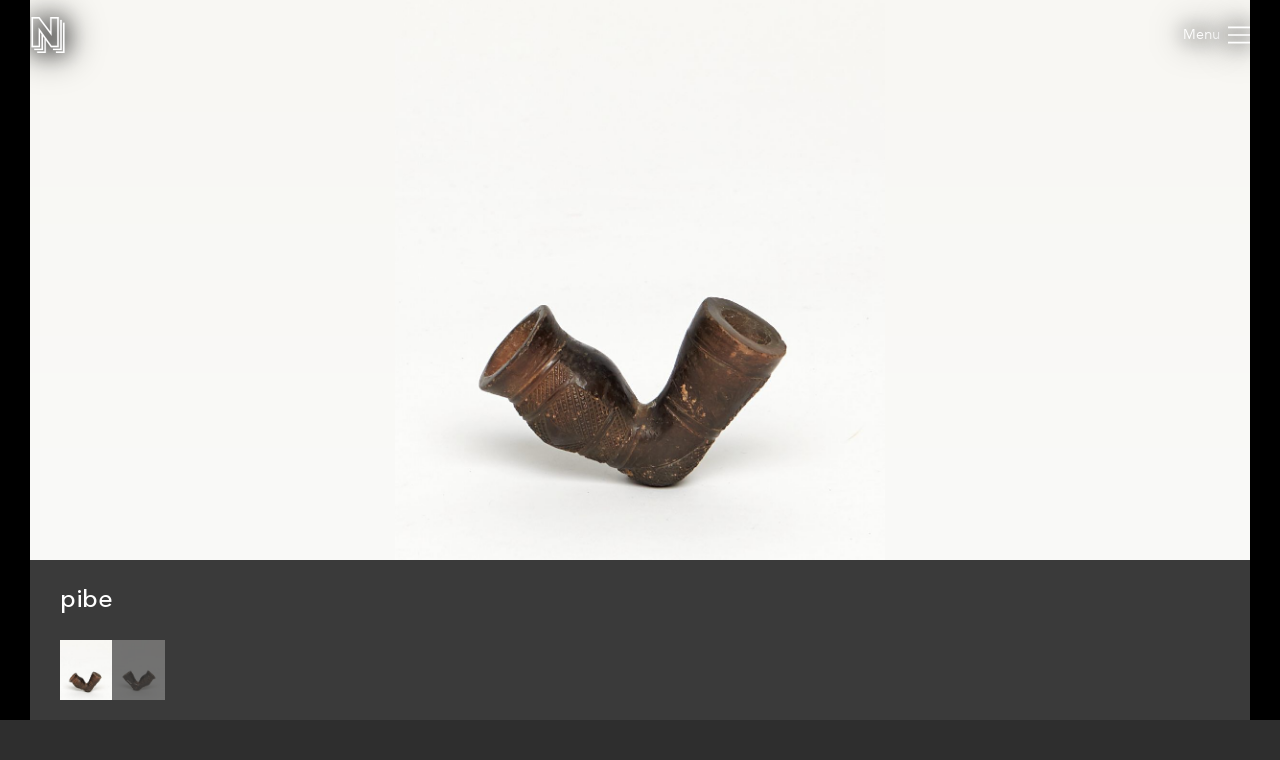

--- FILE ---
content_type: text/html; charset=utf-8
request_url: https://samlinger.natmus.dk/es/object/75728
body_size: 10716
content:


<!DOCTYPE html>

<html xmlns="http://www.w3.org/1999/xhtml" xmlns:xlink="http://www.w3.org/1999/xlink" class="scroll collapse-header">
<head><title>
	pibe - Nationalmuseets Samlinger Online
</title><meta charset="utf-8" /><meta http-equiv="X-UA-Compatible" content="IE=edge" /><meta name="viewport" content="initial-scale=1.0" /><meta name="description" /><meta name="format-detection" content="telephone=no" /><meta name="twitter:card" content="summary_large_image" /><meta name="twitter:title" content="pibe - Nationalmuseets Samlinger Online" /><meta name="twitter:description" /><meta name="twitter:image" content="/es/asset/336656.jpg" /><meta property="og:title" content="pibe - Nationalmuseets Samlinger Online" /><meta property="og:type" content="website" /><meta property="og:image" content="/es/asset/336656.jpg" /><meta property="og:description" /><meta property="og:site_name" content="Nationalmuseets Samlinger Online" /><link rel="icon" type="image/png" sizes="96x96" href="/images/so/favicon-96x96.png" /><link rel="icon" type="image/svg+xml" href="/images/so/favicon.svg" /><link rel="shortcut icon" href="/images/so/favicon.ico" /><link rel="apple-touch-icon" sizes="180x180" href="/images/so/apple-touch-icon.png" /><meta name="apple-mobile-web-app-title" content="Nationalmuseets Samlinger Online" /><link rel="manifest" href="/images/so/webmanifest.json" /><link rel="stylesheet" href="https://samlinger.natmus.dk/styles/master.so.css" />
    <link rel="stylesheet" href="https://samlinger.natmus.dk/styles/master.common.css"/>

    
    <script id="Cookiebot" src="https://consent.cookiebot.com/uc.js" data-cbid="51e72fe0-0510-4920-9161-ecb1d1ab40fc" type="text/javascript" async></script>
    
    <script type="text/javascript" src="https://samlinger.natmus.dk/app.js"></script>
    <script>

        
        !function (T, l, y) { var S = T.location, k = "script", D = "instrumentationKey", C = "ingestionendpoint", I = "disableExceptionTracking", E = "ai.device.", b = "toLowerCase", w = "crossOrigin", N = "POST", e = "appInsightsSDK", t = y.name || "appInsights"; (y.name || T[e]) && (T[e] = t); var n = T[t] || function (d) { var g = !1, f = !1, m = { initialize: !0, queue: [], sv: "5", version: 2, config: d }; function v(e, t) { var n = {}, a = "Browser"; return n[E + "id"] = a[b](), n[E + "type"] = a, n["ai.operation.name"] = S && S.pathname || "_unknown_", n["ai.internal.sdkVersion"] = "javascript:snippet_" + (m.sv || m.version), { time: function () { var e = new Date; function t(e) { var t = "" + e; return 1 === t.length && (t = "0" + t), t } return e.getUTCFullYear() + "-" + t(1 + e.getUTCMonth()) + "-" + t(e.getUTCDate()) + "T" + t(e.getUTCHours()) + ":" + t(e.getUTCMinutes()) + ":" + t(e.getUTCSeconds()) + "." + ((e.getUTCMilliseconds() / 1e3).toFixed(3) + "").slice(2, 5) + "Z" }(), iKey: e, name: "Microsoft.ApplicationInsights." + e.replace(/-/g, "") + "." + t, sampleRate: 100, tags: n, data: { baseData: { ver: 2 } } } } var h = d.url || y.src; if (h) { function a(e) { var t, n, a, i, r, o, s, c, u, p, l; g = !0, m.queue = [], f || (f = !0, t = h, s = function () { var e = {}, t = d.connectionString; if (t) for (var n = t.split(";"), a = 0; a < n.length; a++) { var i = n[a].split("="); 2 === i.length && (e[i[0][b]()] = i[1]) } if (!e[C]) { var r = e.endpointsuffix, o = r ? e.location : null; e[C] = "https://" + (o ? o + "." : "") + "dc." + (r || "services.visualstudio.com") } return e }(), c = s[D] || d[D] || "", u = s[C], p = u ? u + "/v2/track" : d.endpointUrl, (l = []).push((n = "SDK LOAD Failure: Failed to load Application Insights SDK script (See stack for details)", a = t, i = p, (o = (r = v(c, "Exception")).data).baseType = "ExceptionData", o.baseData.exceptions = [{ typeName: "SDKLoadFailed", message: n.replace(/\./g, "-"), hasFullStack: !1, stack: n + "\nSnippet failed to load [" + a + "] -- Telemetry is disabled\nHelp Link: https://go.microsoft.com/fwlink/?linkid=2128109\nHost: " + (S && S.pathname || "_unknown_") + "\nEndpoint: " + i, parsedStack: [] }], r)), l.push(function (e, t, n, a) { var i = v(c, "Message"), r = i.data; r.baseType = "MessageData"; var o = r.baseData; return o.message = 'AI (Internal): 99 message:"' + ("SDK LOAD Failure: Failed to load Application Insights SDK script (See stack for details) (" + n + ")").replace(/\"/g, "") + '"', o.properties = { endpoint: a }, i }(0, 0, t, p)), function (e, t) { if (JSON) { var n = T.fetch; if (n && !y.useXhr) n(t, { method: N, body: JSON.stringify(e), mode: "cors" }); else if (XMLHttpRequest) { var a = new XMLHttpRequest; a.open(N, t), a.setRequestHeader("Content-type", "application/json"), a.send(JSON.stringify(e)) } } }(l, p)) } function i(e, t) { f || setTimeout(function () { !t && m.core || a() }, 500) } var e = function () { var n = l.createElement(k); n.src = h; var e = y[w]; return !e && "" !== e || "undefined" == n[w] || (n[w] = e), n.onload = i, n.onerror = a, n.onreadystatechange = function (e, t) { "loaded" !== n.readyState && "complete" !== n.readyState || i(0, t) }, n }(); y.ld < 0 ? l.getElementsByTagName("head")[0].appendChild(e) : setTimeout(function () { l.getElementsByTagName(k)[0].parentNode.appendChild(e) }, y.ld || 0) } try { m.cookie = l.cookie } catch (p) { } function t(e) { for (; e.length;)!function (t) { m[t] = function () { var e = arguments; g || m.queue.push(function () { m[t].apply(m, e) }) } }(e.pop()) } var n = "track", r = "TrackPage", o = "TrackEvent"; t([n + "Event", n + "PageView", n + "Exception", n + "Trace", n + "DependencyData", n + "Metric", n + "PageViewPerformance", "start" + r, "stop" + r, "start" + o, "stop" + o, "addTelemetryInitializer", "setAuthenticatedUserContext", "clearAuthenticatedUserContext", "flush"]), m.SeverityLevel = { Verbose: 0, Information: 1, Warning: 2, Error: 3, Critical: 4 }; var s = (d.extensionConfig || {}).ApplicationInsightsAnalytics || {}; if (!0 !== d[I] && !0 !== s[I]) { var c = "onerror"; t(["_" + c]); var u = T[c]; T[c] = function (e, t, n, a, i) { var r = u && u(e, t, n, a, i); return !0 !== r && m["_" + c]({ message: e, url: t, lineNumber: n, columnNumber: a, error: i }), r }, d.autoExceptionInstrumented = !0 } return m }(y.cfg); function a() { y.onInit && y.onInit(n) } (T[t] = n).queue && 0 === n.queue.length ? (n.queue.push(a), n.trackPageView({})) : a() }(window, document, {
            src: "https://js.monitor.azure.com/scripts/b/ai.2.min.js", crossOrigin: "anonymous",
            cfg: { connectionString: "InstrumentationKey=ce93470d-88a5-4638-a6c6-8b984dd5bc38;IngestionEndpoint=https://westeurope-0.in.applicationinsights.azure.com/;LiveEndpoint=https://westeurope.livediagnostics.monitor.azure.com/" }
        });
        
        (function(i,s,o,g,r,a,m){i['GoogleAnalyticsObject']=r;i[r]=i[r]||function(){
        (i[r].q=i[r].q||[]).push(arguments)},i[r].l=1*new Date();a=s.createElement(o),
        m=s.getElementsByTagName(o)[0];a.async=1;a.src=g;m.parentNode.insertBefore(a,m)
        })(window, document, 'script', '//www.google-analytics.com/analytics.js', 'ga');
        ga('create', 'UA-2930791-3', 'auto');
        ga('send', 'pageview');
        

        //UserVoice = window.UserVoice || []; (function () { var uv = document.createElement('script'); uv.type = 'text/javascript'; uv.async = true; uv.src = '//widget.uservoice.com/vQUyFPMM9iwEjKPwCHJO2A.js'; var s = document.getElementsByTagName('script')[0]; s.parentNode.insertBefore(uv, s) })();
        //UserVoice.push(['set', {
        //    accent_color: 'hsl(358, 86%, 33%)',
        //    menu_enabled: 'false',
        //    forum_id: '358821', // https://natmus.uservoice.com/admin/forums/358821-samlinger-natmus-dk
        //    strings: {
        //        email_address_label: 'Angiv din mailadresse så vi kan give dig et svar',
        //        email_address_placeholder: ''
        //    },
        //    trigger_color: 'white',
        //    trigger_background_color: '#02B268'
        //}]);
        //UserVoice.push(['addTrigger', {mode: 'contact', trigger_position: 'bottom-right' }]);
        //UserVoice.push(['autoprompt', {}]);
    </script>

    
    <script type="application/ld+json">[{"@context": "https://schema.org/","@type": "ImageObject","contentUrl": "https://samlinger.natmus.dk/es/asset/336656.jpg", "license": "https://creativecommons.org/licenses/by-sa/4.0/","acquireLicensePage": "https://natmus.dk/digitale-samlinger/samlinger-online/rettigheder-og-brug/"},{"@context": "https://schema.org/","@type": "ImageObject","contentUrl": "https://samlinger.natmus.dk/es/asset/336657.jpg", "license": "https://creativecommons.org/licenses/by-sa/4.0/","acquireLicensePage": "https://natmus.dk/digitale-samlinger/samlinger-online/rettigheder-og-brug/"}]</script>
    
    <link rel="stylesheet" href="/styles/item.css" />
    <link rel="stylesheet" href="/styles/object.css" />
    
    <style> @media (max-width: 650px) {#black-back {    height: min(114.286vw + 160px, 100%) !important;    min-height: min(114.286vw + 160px, 100%) !important;}.navigator-arrow {    top: min(57.143vw - 45px, 50% - 45px) !important}}</style>
    
    <script type="text/javascript">
        document.addEventListener("DOMContentLoaded", function (event) {
            window.app = new CollectionsOnline.ObjectApp();
        });
    </script>
    </head>
<body class="">
    
    <div id="sprite">
        <svg xmlns="http://www.w3.org/2000/svg">
            <symbol id="icon-logo" viewBox="0 0 184 200"><path d="M104 80V0h48v168h-44l-28-39v71H32v-8h40v-74l-8-11v77H16v-8h40V96l-8-12v84H0V0h44zm80-48v168h-48v-8h40V32h8zm-64 144h40V16h8v168h-48v-8zm24-16V8h-32v96L40 8H8v152h32V59l72 101h32z"></path></symbol>
            <symbol id="icon-cross" viewBox="0 0 18 18"><path d="M14.53 4.53l-1.06-1.06L9 7.94 4.53 3.47 3.47 4.53 7.94 9l-4.47 4.47 1.06 1.06L9 10.06l4.47 4.47 1.06-1.06L10.06 9z"/></symbol>
            <symbol id="icon-menu" viewBox="0 0 26 20"><path d="M0 1h26M0 10h26M0 19h26" stroke-width="2"></path></symbol>
            
            <symbol id="icon-feedback" viewBox="0 0 39 39"><path d="M31.425,34.514c-0.432-0.944-0.579-2.007-0.591-2.999c4.264-3.133,7.008-7.969,7.008-13.409 C37.842,8.658,29.594,1,19.421,1S1,8.658,1,18.105c0,9.446,7.932,16.79,18.105,16.79c1.845,0,3.94,0.057,5.62-0.412 c0.979,1.023,2.243,2.3,2.915,2.791c3.785,2.759,7.571,0,7.571,0S32.687,37.274,31.425,34.514z"/><path d="M16.943,19.467c0-3.557,4.432-3.978,4.432-6.058c0-0.935-0.723-1.721-2.383-1.721 c-1.508,0-2.773,0.725-3.709,1.87l-2.441-2.743c1.598-1.9,4.01-2.924,6.602-2.924c3.891,0,6.271,1.959,6.271,4.765 c0,4.4-5.037,4.732-5.037,7.265c0,0.481,0.243,0.994,0.574,1.266l-3.316,0.965C17.303,21.459,16.943,20.522,16.943,19.467z M16.943,26.19c0-1.326,1.114-2.441,2.44-2.441c1.327,0,2.442,1.115,2.442,2.441c0,1.327-1.115,2.441-2.442,2.441 C18.058,28.632,16.943,27.518,16.943,26.19z" fill="white"/></symbol>
            
            
    <symbol id="icon-chevron-prev" viewBox="0 0 512 512"><path d="M386.5 105l-56-55-205 206 206 206 55-55-151-151z"></path></symbol>
    <symbol id="icon-chevron-next" viewBox="0 0 512 512"><path d="M142 105l56-55 205 206-206 206-55-55 151-151z"></path></symbol>
    <symbol id="icon-download" viewBox="0 0 20 20"><path d="M17 12v5H3v-5H1v5a2 2 0 0 0 2 2h14a2 2 0 0 0 2-2v-5z"/><path d="M10 15l5-6h-4V1H9v8H5l5 6z"/></symbol>
    <symbol id="icon-share" viewBox="0 0 1000 1000"><path d="M990,379.2L500,24v164.3C214.5,289.2,10,561.5,10,881.5c0,32,2.1,63.6,6,94.5C53,742,255.6,563,500,563v171.5L990,379.2z"/></symbol>
    
    <symbol id="icon-facebook" viewBox="0 0 506.86 506.86"><path style="fill:#1877f2;" d="M506.86,253.43C506.86,113.46,393.39,0,253.43,0S0,113.46,0,253.43C0,379.92,92.68,484.77,213.83,503.78V326.69H149.48V253.43h64.35V197.6c0-63.52,37.84-98.6,95.72-98.6,27.73,0,56.73,5,56.73,5v62.36H334.33c-31.49,0-41.3,19.54-41.3,39.58v47.54h70.28l-11.23,73.26H293V503.78C414.18,484.77,506.86,379.92,506.86,253.43Z"/><path style="fill:#fff;" d="M352.08,326.69l11.23-73.26H293V205.89c0-20,9.81-39.58,41.3-39.58h31.95V104s-29-5-56.73-5c-57.88,0-95.72,35.08-95.72,98.6v55.83H149.48v73.26h64.35V503.78a256.11,256.11,0,0,0,79.2,0V326.69Z"/></symbol>
    <symbol id="icon-twitter" viewBox="0 0 122.88 122.31"><path style="fill:#1ca1f1;" d="M27.75,0H95.13a27.83,27.83,0,0,1,27.75,27.75V94.57a27.83,27.83,0,0,1-27.75,27.74H27.75A27.83,27.83,0,0,1,0,94.57V27.75A27.83,27.83,0,0,1,27.75,0Z"/><path style="fill:#fff" d="M102.55,35.66a33.3,33.3,0,0,1-9.68,2.65A17,17,0,0,0,100.29,29a34.05,34.05,0,0,1-10.71,4.1A16.87,16.87,0,0,0,60.41,44.62a17.45,17.45,0,0,0,.43,3.84A47.86,47.86,0,0,1,26.09,30.83a16.83,16.83,0,0,0-2.29,8.48h0a16.84,16.84,0,0,0,7.5,14,17,17,0,0,1-7.64-2.11v.22A16.86,16.86,0,0,0,37.19,68a17.19,17.19,0,0,1-4.45.6,17.58,17.58,0,0,1-3.18-.31A16.9,16.9,0,0,0,45.31,80a34,34,0,0,1-25,7,47.69,47.69,0,0,0,25.86,7.58c31,0,48-25.7,48-48,0-.74,0-1.46-.05-2.19a33.82,33.82,0,0,0,8.41-8.71Z"/></symbol>
        
        </svg>
    </div>
    <header>
        <a href="https://samlinger.natmus.dk/"><svg id="header-logo"><use xlink:href="#icon-logo"></use></svg></a>
        
        
        
    <div id="back-button"></div>

        
        <div class="flex-spacer"></div>
        <div id="header-links">
            <a class="header-link" href="https://natmus.dk/digitale-samlinger/samlinger-online/" target="_blank">Om siden</a>
            <a class="header-link" href="/signin?returnUrl=/es/object/75728">Opret bruger / Log ind</a>
            <a class="header-link" href="https://natmus.dk/organisation/forskning-samling-og-bevaring/samlinger/ " target="_blank"><svg id="feedback-icon"><use xlink:href="#icon-feedback"></use></svg></a>
        </div>
        <div id="header-menu">
            <svg><use xlink:href="#icon-menu"></use></svg>
        </div>
        <!--<div id="feedback-form">
            <div>Skriv til os med spørgsmål, kommentarer, forslag eller andet.<br>Vi glæder os til at høre fra dig!</div>
            <div><input id="feedback-email" type="email" placeholder="Din email-adresse"/><div>Email-adresse</div></div>
            <div><input id="feedback-subject" type="text" placeholder="Emne for beskeden"/><div>Emne</div></div>
            <div><textarea id="feedback-text" placeholder="Din besked til os"></textarea><div>Besked</div></div>
            <div id="feedback-missing-fields">* Udfyld venligst alle felter</div>
            <div id="feedback-button" class="button"></div>
        </div>-->
    </header>
    
    

    <div id="black-back" class="black-back">
        
        <div class="content-media content-image limit-width" style="display: flex;" data-embed-url="/es/asset/336656.embed"><div id="media-ES-336656" class="media image" data-url="/es/asset/336656.jpg" data-org-width="1021" data-org-height="1167"><div><img /></div><svg viewBox="0 0 1021 1167"></svg></div></div>
        <div class="content-media content-image limit-width" style="" data-embed-url="/es/asset/336657.embed"><div id="media-ES-336657" class="media image" data-url="/es/asset/336657.jpg" data-org-width="1021" data-org-height="1167"><div><img /></div><svg viewBox="0 0 1021 1167"></svg></div></div>
        

        <div id="content-headline" class="limit-width">
            <div>
                <div id="headline" title="pibe">
                    pibe
                    <span id="title-ES-336656"></span>
                    <span id="title-ES-336657" style="display:none"></span>
                    
                </div>
                <div class="flex-spacer"></div>
                <div id="gallery-and-buttons">
                    <div id="gallery">
                        
                        <img src="/es/asset/336656.jpg?maxsize=300" data-file-id="ES-336656">
                        
                        <img src="/es/asset/336657.jpg?maxsize=300" data-file-id="ES-336657">
                        
                    </div>
                </div>
            </div>
        </div>
    </div>

    <div id="content-overview" class="limit-width">
        <div>
            <div>
                <div class="flex-spacer-double"></div>
                
                    <div id="content-overview-download" class="button"><svg><use xlink:href="#icon-download"></use></svg><span>Download</span></div>
                
                <div id="content-overview-share" class="button"><svg><use xlink:href="#icon-share"></use></svg><span>Del</span></div>
            </div>
        </div>
    </div>

    <div class="section limit-width"><div>Fremstillet</div><div><div class="table-row"><div class="table-label">Beskrivelse</div><div class="table-content">Primær fremstilling. Hændelse oprettet via retro-data</div></div><div class="table-row"><div class="table-label">Sted</div><div class="table-content">Kilba<br/>Bura, Nigeria</div></div></div></div>
    
    <div class="section limit-width"><div>Fundet / indsamlet</div><div><div class="table-row"><div class="table-label">Beskrivelse</div><div class="table-content">Indsamling. Hændelse oprettet via retro-data</div></div><div class="table-row"><div class="table-label">Sted</div><div class="table-content">Kilba<br/>Bura, Nigeria</div></div></div></div>
    <div class="section limit-width"><div>Indgået i samlingen</div><div><div class="table-row"><div class="table-label">Beskrivelse</div><div class="table-content">Aflevering til NM. Hændelse oprettet via retro-data</div></div><div class="table-row"><div class="table-label">Tid</div><div class="table-content">1928</div></div></div></div>

    <div class="section limit-width">
        <div>
            Genstandsoplysninger
        </div>
        <div>
            <div class="table-row"><div class="table-label">ObjektId</div><div class="table-content">75728</div></div>
            <div class="table-row"><div class="table-label">Genstandsnummer</div><div class="table-content">G.2907</div></div>
            <div class="table-row"><div class="table-label">Samling</div><div class="table-content">Etnografisk Samling</div></div>
            <div class="table-row"><div class="table-label">Materiale</div><div class="table-content">Keramik (sort)</div></div>
            
            <div class="table-row"><div class="table-label">Dimensioner</div><div class="table-content">Længde 5,5 cm, Højde 6 cm, Dybde 2,2 cm</div></div>
        </div>
    </div>


    <div class="section limit-width">
        <div>
            Detaljer
        </div>
        <div>
            <div id="details-ES-336656" style="display:none"><div class="table-row"><div class="table-label">Fotograf</div><div class="table-content">Kathrine Segel</div></div><div class="table-row"><div class="table-label">Licens</div><div class="table-content"><a href="https://creativecommons.org/licenses/by-sa/4.0/">CC-BY-SA</a></div></div><div class="table-row"><div class="table-label">Kilde</div><div class="table-content">Nationalmuseet, Danmark</div></div><div class="table-row"><div class="table-label">Fil-ID</div><div class="table-content">ES-336656</div></div><div class="table-row"><div class="table-label">Filnavn</div><div class="table-content">ES_75728_a.tif</div></div><div class="table-row"><div class="table-label">Original filstørrelse</div><div class="table-content">3 MB</div></div><div class="table-row"><div class="table-label">Original opløsning</div><div class="table-content">1021x1167 pixels</div></div></div>
            <div id="details-ES-336657" style="display:none"><div class="table-row"><div class="table-label">Fotograf</div><div class="table-content">Kathrine Segel</div></div><div class="table-row"><div class="table-label">Licens</div><div class="table-content"><a href="https://creativecommons.org/licenses/by-sa/4.0/">CC-BY-SA</a></div></div><div class="table-row"><div class="table-label">Kilde</div><div class="table-content">Nationalmuseet, Danmark</div></div><div class="table-row"><div class="table-label">Fil-ID</div><div class="table-content">ES-336657</div></div><div class="table-row"><div class="table-label">Filnavn</div><div class="table-content">ES_75728_b.tif</div></div><div class="table-row"><div class="table-label">Original filstørrelse</div><div class="table-content">3 MB</div></div><div class="table-row"><div class="table-label">Original opløsning</div><div class="table-content">1021x1167 pixels</div></div></div>
            
        </div>
    </div>

    <div class="section limit-width">
        <div>
            Rådata
        </div>
        <div>
            <div id="rawdata-button"></div>
            <pre id="rawdata">{
  "id": 75728,
  "samling": "ES",
  "identifikation": "G.2907",
  "betegnelse": "pibe",
  "klassifikationer": [
    {
      "term": "Rygning",
      "system": "OBJECT_CULTHIST_ETHNOGRAPHY"
    }
  ],
  "alternativeNumre": [],
  "beskrivelser": [],
  "materialer": [
    {
      "part": "124541",
      "type": "keramik",
      "farve": "sort"
    }
  ],
  "maalinger": [
    {
      "part": "126358",
      "type": "Længde",
      "vaerdi": 5.5,
      "enhed": "cm"
    },
    {
      "part": "126359",
      "type": "Højde",
      "vaerdi": 6.0,
      "enhed": "cm"
    },
    {
      "part": "126360",
      "type": "Dybde",
      "vaerdi": 2.2,
      "enhed": "cm"
    }
  ],
  "haendelser": [
    {
      "id": "Es-132726",
      "titel": "Accession",
      "undertitel": "Aflevering til NM",
      "beskrivelse": "Hændelse oprettet via retro-data",
      "starttid": "01-01-1928",
      "sluttid": "31-12-1928",
      "lokalitet": {
        "koder": []
      }
    },
    {
      "id": "Es-918729",
      "titel": "Fremstilling",
      "undertitel": "Primær fremstilling",
      "beskrivelse": "Hændelse oprettet via retro-data",
      "lokalitet": {
        "koder": [
          "Bura (FF12)",
          "Nigeria (Nigeria)"
        ],
        "angivelser": "Kilba"
      }
    },
    {
      "id": "Es-1020945",
      "titel": "Fund/Indsamling",
      "undertitel": "Indsamling",
      "beskrivelse": "Hændelse oprettet via retro-data",
      "sluttid": "31-12-1928",
      "lokalitet": {
        "koder": [
          "Bura (FF12)",
          "Nigeria (Nigeria)"
        ],
        "angivelser": "Kilba"
      }
    }
  ],
  "billeder": [
    {
      "id": "ES-336656",
      "kilde": "Cumulus",
      "type": "Still",
      "undertype": "Standard",
      "filnavn": "ES_75728_a.tif"
    },
    {
      "id": "ES-336657",
      "kilde": "Cumulus",
      "type": "Still",
      "undertype": "Standard",
      "filnavn": "ES_75728_b.tif"
    }
  ],
  "indexId": "es-75728"
}</pre>
        </div>
    </div>

    <div id="overlay-download" class="overlay">
        <div class="limit-width">
            <div class="overlay-box">
                <div id="content-download-ES-336656" class="content-download selected"><div class="flex-spacer"></div><div class="download-headline">Valgte billede</div><div class="flex-spacer-half"></div><a href="/es/asset/336656.jpg?maxsize=org&download=true" id="download-jpeg-button" class="overlay-button button" onclick="return window.app.rotationDownloadClick(false, 'ES-336656', false)">Down&shy;load JPEG</a><div class="flex-spacer-half"></div><div class="overlay-text">1021x1167 pixels - <span class="no-line-break">Licens: <a href="https://creativecommons.org/licenses/by-sa/4.0/">CC-BY-SA</a></span></div><div class="flex-spacer"></div><a href="/es/asset/336656.org" id="download-org-button" class="overlay-button button" onclick="return window.app.rotationDownloadClick(false, 'ES-336656', true)">Down&shy;load original (TIFF Image)</a><div class="flex-spacer-half"></div><div class="overlay-text">1021x1167 pixels - <span class="no-line-break">Licens: <a href="https://creativecommons.org/licenses/by-sa/4.0/">CC-BY-SA</a></span> - <span class="no-line-break">3 MB</span></div><div class="flex-spacer-double"></div><div class="download-headline">Alle genstandsbilleder</div><div class="flex-spacer-half"></div><a href="/es/object/75728.zip" id="download-zip-button" class="overlay-button button">Down&shy;load ZIP</a><div class="flex-spacer"></div></div>
                <div id="content-download-ES-336657" class="content-download"><div class="flex-spacer"></div><div class="download-headline">Valgte billede</div><div class="flex-spacer-half"></div><a href="/es/asset/336657.jpg?maxsize=org&download=true" id="download-jpeg-button" class="overlay-button button" onclick="return window.app.rotationDownloadClick(false, 'ES-336657', false)">Down&shy;load JPEG</a><div class="flex-spacer-half"></div><div class="overlay-text">1021x1167 pixels - <span class="no-line-break">Licens: <a href="https://creativecommons.org/licenses/by-sa/4.0/">CC-BY-SA</a></span></div><div class="flex-spacer"></div><a href="/es/asset/336657.org" id="download-org-button" class="overlay-button button" onclick="return window.app.rotationDownloadClick(false, 'ES-336657', true)">Down&shy;load original (TIFF Image)</a><div class="flex-spacer-half"></div><div class="overlay-text">1021x1167 pixels - <span class="no-line-break">Licens: <a href="https://creativecommons.org/licenses/by-sa/4.0/">CC-BY-SA</a></span> - <span class="no-line-break">3 MB</span></div><div class="flex-spacer-double"></div><div class="download-headline">Alle genstandsbilleder</div><div class="flex-spacer-half"></div><a href="/es/object/75728.zip" id="download-zip-button" class="overlay-button button">Down&shy;load ZIP</a><div class="flex-spacer"></div></div>
                
                <svg id="overlay-download-close" class="overlay-close"><use xlink:href="#icon-cross"></use></svg>
            </div>
        </div>
    </div>

    <div id="overlay-share" class="overlay" data-selected="Link">
        <div class="limit-width">
            <div class="overlay-box">
                <div id="overlay-share-menu"><span data-title="Link"></span><span data-title="Facebook"></span><span data-title="Twitter"></span><span data-title="Embed"></span></div>
                <div class="flex-spacer"></div>
                <div id="content-share-ES-336656" class="content-share selected"><div data-share-type="Link"><textarea readonly rows="1">https://samlinger.natmus.dk/es/asset/336656</textarea><div class="copy-textarea-button button">Kopiér link</div></div><div data-share-type="Facebook"><a href="https://www.facebook.com/sharer/sharer.php?u=https%3a%2f%2fsamlinger.natmus.dk%2fes%2fasset%2f336656" target="_blank" class="some-share-link"><svg><use xlink:href="#icon-facebook"></use></svg></a></div><div data-share-type="Twitter"><a href="https://twitter.com/share?url=https%3a%2f%2fsamlinger.natmus.dk%2fes%2fasset%2f336656" target="_blank" class="some-share-link"><svg><use xlink:href="#icon-twitter"></use></svg></a></div><div data-share-type="Embed"><div class="share-option"><input id="embed-static-width-and-height-ES-336656" name="embed-size-ES-336656" type="radio" value="embed-static-width-and-height-ES-336656" checked><label for="embed-static-width-and-height-ES-336656">Fast bredde og højde</label><div><input id="embed-static-width-and-height-ES-336656-width-input" type="number" class="share-embed-size" value="500"><span>&nbsp;x&nbsp;</span><input id="embed-static-width-and-height-ES-336656-height-input" type="number" class="share-embed-size" value="571"><span>&nbsp;pixels</span></div></div><div class="share-option"><input id="embed-static-width-ES-336656" name="embed-size-ES-336656" type="radio" value="embed-static-width-ES-336656"><label for="embed-static-width-ES-336656">Fast bredde</label><div><input id="embed-static-width-ES-336656-width-input" type="number" class="share-embed-size" value="500"><span>&nbsp;x&nbsp;</span><input id="embed-static-width-ES-336656-height-input" type="number" class="share-embed-size" disabled><span>&nbsp;pixels</span></div></div><div class="share-option"><input id="embed-static-height-ES-336656" name="embed-size-ES-336656" type="radio" value="embed-static-height-ES-336656"><label for="embed-static-height-ES-336656">Fast højde</label><div><input id="embed-static-height-ES-336656-width-input" type="number" class="share-embed-size" disabled><span>&nbsp;x&nbsp;</span><input id="embed-static-height-ES-336656-height-input" type="number" class="share-embed-size" value="500"><span>&nbsp;pixels</span></div></div><div class="share-option"><input id="embed-fill-width-ES-336656" name="embed-size-ES-336656" type="radio" value="embed-fill-width-ES-336656"><label for="embed-fill-width-ES-336656">100% bredde</label><div><input id="embed-fill-width-ES-336656-keep-aspect-input" type="checkbox" checked class="100width"><label for="embed-fill-width-ES-336656-keep-aspect-input">behold billedformat</label></div></div><div class="share-option"><input id="embed-fill-height-ES-336656" name="embed-size-ES-336656" type="radio" value="embed-fill-height-ES-336656"><label for="embed-fill-height-ES-336656">100% højde</label><div><input id="embed-fill-height-ES-336656-keep-aspect-input" type="checkbox" checked class="100height"><label for="embed-fill-height-ES-336656-keep-aspect-input">behold billedformat</label></div></div><div class="flex-spacer"></div><label for="embed-html-textarea-ES-336656">Kopiér nedenstående HTML</label><textarea id="embed-html-textarea-ES-336656" class="embed-html-textarea" readonly rows="4"></textarea><div class="copy-textarea-button button">Kopiér HTML-kode</div></div></div>
                <div id="content-share-ES-336657" class="content-share"><div data-share-type="Link"><textarea readonly rows="1">https://samlinger.natmus.dk/es/asset/336657</textarea><div class="copy-textarea-button button">Kopiér link</div></div><div data-share-type="Facebook"><a href="https://www.facebook.com/sharer/sharer.php?u=https%3a%2f%2fsamlinger.natmus.dk%2fes%2fasset%2f336657" target="_blank" class="some-share-link"><svg><use xlink:href="#icon-facebook"></use></svg></a></div><div data-share-type="Twitter"><a href="https://twitter.com/share?url=https%3a%2f%2fsamlinger.natmus.dk%2fes%2fasset%2f336657" target="_blank" class="some-share-link"><svg><use xlink:href="#icon-twitter"></use></svg></a></div><div data-share-type="Embed"><div class="share-option"><input id="embed-static-width-and-height-ES-336657" name="embed-size-ES-336657" type="radio" value="embed-static-width-and-height-ES-336657" checked><label for="embed-static-width-and-height-ES-336657">Fast bredde og højde</label><div><input id="embed-static-width-and-height-ES-336657-width-input" type="number" class="share-embed-size" value="500"><span>&nbsp;x&nbsp;</span><input id="embed-static-width-and-height-ES-336657-height-input" type="number" class="share-embed-size" value="571"><span>&nbsp;pixels</span></div></div><div class="share-option"><input id="embed-static-width-ES-336657" name="embed-size-ES-336657" type="radio" value="embed-static-width-ES-336657"><label for="embed-static-width-ES-336657">Fast bredde</label><div><input id="embed-static-width-ES-336657-width-input" type="number" class="share-embed-size" value="500"><span>&nbsp;x&nbsp;</span><input id="embed-static-width-ES-336657-height-input" type="number" class="share-embed-size" disabled><span>&nbsp;pixels</span></div></div><div class="share-option"><input id="embed-static-height-ES-336657" name="embed-size-ES-336657" type="radio" value="embed-static-height-ES-336657"><label for="embed-static-height-ES-336657">Fast højde</label><div><input id="embed-static-height-ES-336657-width-input" type="number" class="share-embed-size" disabled><span>&nbsp;x&nbsp;</span><input id="embed-static-height-ES-336657-height-input" type="number" class="share-embed-size" value="500"><span>&nbsp;pixels</span></div></div><div class="share-option"><input id="embed-fill-width-ES-336657" name="embed-size-ES-336657" type="radio" value="embed-fill-width-ES-336657"><label for="embed-fill-width-ES-336657">100% bredde</label><div><input id="embed-fill-width-ES-336657-keep-aspect-input" type="checkbox" checked class="100width"><label for="embed-fill-width-ES-336657-keep-aspect-input">behold billedformat</label></div></div><div class="share-option"><input id="embed-fill-height-ES-336657" name="embed-size-ES-336657" type="radio" value="embed-fill-height-ES-336657"><label for="embed-fill-height-ES-336657">100% højde</label><div><input id="embed-fill-height-ES-336657-keep-aspect-input" type="checkbox" checked class="100height"><label for="embed-fill-height-ES-336657-keep-aspect-input">behold billedformat</label></div></div><div class="flex-spacer"></div><label for="embed-html-textarea-ES-336657">Kopiér nedenstående HTML</label><textarea id="embed-html-textarea-ES-336657" class="embed-html-textarea" readonly rows="4"></textarea><div class="copy-textarea-button button">Kopiér HTML-kode</div></div></div>
                
                <svg id="overlay-share-close" class="overlay-close"><use xlink:href="#icon-cross"></use></svg>
            </div>
        </div>
    </div>


    
    <footer>
        <div class="section limit-width">


            <div>
                <svg id="footer-logo"><use xlink:href="#icon-logo"></use></svg>
            </div>
            <div class="table-row">
                <div>
                    <div>National&shy;museets<br/>samlinger</div>
                </div>
                <div>
                </div>
            </div>
        </div>
        <div class="section limit-width">
            <div>
            </div>
            <div>
                <div class="table-row">
                    <div><span class="bold">National&shy;museet</span><br/>Prinsens Palæ<br/>Ny Vestergade 10<br/>1471 København K</div>
                    <div><span class="bold">Åbnings&shy;tider</span><br/>Mandag - Torsdag: <span class="no-line-break">10-16</span><br/>Fredag: <span class="no-line-break">10-15</span></div>
                    <div><a href="https://natmus.dk/digitale-samlinger/samlinger-online/rettigheder-og-brug/">Rettigheder og brug</a></div>
                </div>
            </div>
        </div>
    </footer>
    

</body>
</html>


--- FILE ---
content_type: text/css
request_url: https://samlinger.natmus.dk/styles/master.so.css
body_size: 56
content:
:root {
    --background-color: #2E2E2E;
    --background-color-variant-1: #3A3A3A;
    --background-color-variant-2: #DEDEDE;
    --text-color: #fff;
    --text-color-contrast: #000;
    --primary-color: #02B268;
    --overlay-color-10: rgba(255, 255, 255, .1);
    --overlay-color-20: rgba(255, 255, 255, .2);
    --overlay-color-40: rgba(255, 255, 255, .4);
    
    --text-color-over-shadow: var(--text-color);
    --shadow-color: black;
}


--- FILE ---
content_type: text/css
request_url: https://samlinger.natmus.dk/styles/item.css
body_size: 4087
content:
/*html {
    scroll-behavior: smooth;
}*/
.table-row:has(.not-first-spacer):not(:first-child) {
    margin-top: 20px;
}

.content-media {
    display: none;
    height: calc(100% - 100px - 108px);
    max-width: calc(1220px);
}
html.collapse-header .content-media {
    height: calc(100% - 108px);
}

.content-missing {
    display: flex;
}
.content-missing > div {
    background-color: white;
    width: 100%;
    display: flex;
    align-items: center;
    justify-content: center;
    flex-direction: column;
    padding: 30px;
}
.content-missing > div > img {
    max-width: 100%;
    min-width: 0px;
    max-height: 70%;
}
.content-missing > div::after {
    content: 'Genstanden er endnu ikke affotograferet';
    color: #c0c0c0;
    position: relative;
    font-size: 30px;
    font-weight: bold;
    text-align: center;
}

.content-image, .content-gif {
    background-size: contain;
    background-position: center;
    background-repeat: no-repeat;
}
.image, .gif {
    flex-grow: 1;
    background-size: contain;
    background-position: center;
    background-repeat: no-repeat;
    width: 100%;
    height: 100%;
}
.image {
    cursor: zoom-in;
}
.image:after {
    /*opacity: 0;*/
    display: none;
    /*transition: opacity 0s 1s;*/
    width: 100%;
    height: 100%;
    color: white;
    content: "Henter stort billede...";
    pointer-events: none;
    text-align: center;
    line-height: 93vh;
    filter: drop-shadow(0px 0px 5px black) drop-shadow(0px 0px 10px black);
}
.image.loading:after {
    display: block;
    /*opacity: 1;*/
}
.image > div {
    display: none;
    cursor: zoom-out;
    overflow: hidden;
    width: 100%;
    height: 100%;
}
.image img {
    pointer-events: none;
    user-select: none;
    background-size: contain;
    background-repeat: no-repeat;
}
.image.zoomed > div {
    display: block;
}

body.cropping .content-media {
    background-color: rgba(0,0,0,.7);
    background-blend-mode: multiply;
}

body.cropping .media {
    display: flex;
    justify-content: center;
    position: relative;
    cursor: default;
}
.media > svg {
    display: none;
}
body.cropping .media > svg {
    display: block;
    position: absolute;
    top: 50%;
    transform: translate(0, -50%);
    max-height: 100%;
    box-shadow: inset 0 0 1px black, inset 0 0 1px black, 0 0 10px black, 0 0 50px black;
    overflow: visible;
}
.crop-area {
    cursor: pointer;
    opacity: .5;
    pointer-events: bounding-box;
    transform-origin: center;
    transform-box: fill-box;
}
.crop-area.selected {
    cursor: grab;
    opacity: 1;
}
.crop-area.selected.down {
    cursor: grabbing;
}
.crop-area-outline {
    pointer-events: stroke;
}
.crop-area.selected > * {
    cursor: move;
}
.crop-area.selected[data-rotate-interval="0"] > .center-top-outline, .crop-area.selected[data-rotate-interval="0"] > .center-bottom-outline,
.crop-area.selected[data-rotate-interval="1"] > .right-bottom-outline, .crop-area.selected[data-rotate-interval="1"] > .left-top-outline,
.crop-area.selected[data-rotate-interval="2"] > .right-center-outline, .crop-area.selected[data-rotate-interval="2"] > .left-center-outline,
.crop-area.selected[data-rotate-interval="3"] > .right-top-outline, .crop-area.selected[data-rotate-interval="3"] > .left-bottom-outline {
    cursor: ns-resize !important;
}
.crop-area.selected[data-rotate-interval="0"] > .right-top-outline, .crop-area.selected[data-rotate-interval="0"] > .left-bottom-outline,
.crop-area.selected[data-rotate-interval="1"] > .center-top-outline, .crop-area.selected[data-rotate-interval="1"] > .center-bottom-outline,
.crop-area.selected[data-rotate-interval="2"] > .right-bottom-outline, .crop-area.selected[data-rotate-interval="2"] > .left-top-outline,
.crop-area.selected[data-rotate-interval="3"] > .right-center-outline, .crop-area.selected[data-rotate-interval="3"] > .left-center-outline {
    cursor: nesw-resize !important;
}
.crop-area.selected[data-rotate-interval="0"] > .right-center-outline, .crop-area.selected[data-rotate-interval="0"] > .left-center-outline,
.crop-area.selected[data-rotate-interval="1"] > .right-top-outline, .crop-area.selected[data-rotate-interval="1"] > .left-bottom-outline,
.crop-area.selected[data-rotate-interval="2"] > .center-top-outline, .crop-area.selected[data-rotate-interval="2"] > .center-bottom-outline,
.crop-area.selected[data-rotate-interval="3"] > .right-bottom-outline, .crop-area.selected[data-rotate-interval="3"] > .left-top-outline {
    cursor: ew-resize !important;
}
.crop-area.selected[data-rotate-interval="0"] > .right-bottom-outline, .crop-area.selected[data-rotate-interval="0"] > .left-top-outline,
.crop-area.selected[data-rotate-interval="1"] > .right-center-outline, .crop-area.selected[data-rotate-interval="1"] > .left-center-outline,
.crop-area.selected[data-rotate-interval="2"] > .right-top-outline, .crop-area.selected[data-rotate-interval="2"] > .left-bottom-outline,
.crop-area.selected[data-rotate-interval="3"] > .center-top-outline, .crop-area.selected[data-rotate-interval="3"] > .center-bottom-outline {
    cursor: nwse-resize !important;
}
.crop-area.selected .right-top-outline > use, .crop-area.selected .left-bottom-outline > use, .crop-area.selected .right-bottom-outline > use, .crop-area.selected .left-top-outline > use {
    stroke: #02B268;
}
.crop-area-mask > g {
    transform-origin: center;
    transform-box: fill-box;
}
.crop-area-mask > g > use[fill="url(#crop-area-gradient)"] {
    transform-box: fill-box;
    transform-origin: right top;
}

.crop-area-rotate-icon {
    transform-box: fill-box;
    transform-origin: top right;
}

.crop-area-rotate-icon > * {
    fill: white;
    /*opacity: .7;*/
}
use.crop-area-rotate-icon {
    opacity: 0; /*TODO: create gradient instead?*/
}
g.crop-area-rotate-icon {
    pointer-events: none;
}

.content-video {
    justify-content: center;
}
.video {
    max-width: 100%;
    height: 100%;
}

.content-audio {
    align-items: center;
    justify-content: center;
}

.content-rotation {
    justify-content: center;
}
.rotation {
    width: 100%;
    height: 100%;
    display: flex;
    flex-direction: column;
    justify-content: center;
}
.rotation > * {
    display: flex;
    width: 100% !important;
    height: auto !important;
    max-width: 100% !important;
    max-height: 100%;
}
.rotation > * > * {
    width: 100%;
    background-position-x: center !important;
}
.rotation img {
    max-width: 100%;
    max-height: 100%;
    width: 100% !important;
    height: auto !important;
    object-fit: contain;
}
/*rotation > * {
    height: unset !important;
}
.rotation > * > * {
    height: unset !important;
}*/

.content-stl, .content-obj {
    position: relative;
}
.stl, .obj {
    width: 100%;
}

.pdf {
    width: 100%;
    border: 0;
    padding-top: 70px;
}

model-viewer {
    background-color: black;
    --poster-color: black;
}
model-viewer::part(default-progress-bar) {
    height: 20px;
    top: calc(50% - 10px);
    left: 20%;
    width: 60%;
    background-color: white;
    box-shadow: 0 3px 12px rgb(0 0 0 / 32%), 0 10px 40px rgb(0 0 0 / 24%);
    overflow: visible;
    transition: opacity .3s;
}
model-viewer.loaded::part(default-progress-bar) {
    opacity: 0;
    /*transform: scaleX(1) !important;*/
}
model-viewer::part(default-progress-mask) {
    background: none;
}
model-viewer:not(.loaded)::part(default-progress-mask) {
    opacity: 1;
}
model-viewer::part(default-progress-mask):before {
    position: absolute;
    top: calc(50% - 40px);
    width: 100%;
    font-size: 1.1em;
    content: 'Indlæser model, vent venligst...';
    filter: drop-shadow(0px 0px 10px black) drop-shadow(0px 0px 16px black);
    text-align: center;
}

.content-3d {
    position: relative;
    justify-content: center;
    align-content: center;
}
.gltf {
    width: 100%;
    height: 100%;
}
.capture-thumbnail-button {
    position: absolute;
    left: 10px;
    bottom: 10px;
    z-index: 100;
}
.capture-thumbnail-frame {
    position: absolute;
    left: 0px;
    top: 0px;
    width: 100%;
    height: 100%;
    background-image: url(/images/model-viewer/model-viewfinder.png);
    background-size: contain;
    background-repeat: no-repeat;
    background-position: center;
    pointer-events: none;
    opacity: 0;
    transition: opacity 0s 10s;
}
.capture-thumbnail-button:hover + .capture-thumbnail-frame {
    opacity: .5;
    transition: opacity 0s 0s;
}

@keyframes indeterminateAnimation {
    0% {
        transform: translateX(0) scaleX(0.2);
    }
    100% {
        transform: translateX(80%) scaleX(0.2);
    }
}
div ~ progress {
    position: absolute;
    bottom: 0px;
    width: 100%;
    appearance: none;
    height: 5px;
    overflow: hidden;
}
div ~ progress::-webkit-progress-value {
    background: rgb(2, 178, 104);
}
div ~ progress:indeterminate {
    background: rgb(2, 178, 104);
    animation: indeterminateAnimation 2s infinite ease-in-out;
    transform-origin: 0% 50%;
}
div ~ progress::-webkit-progress-bar {
    background: transparent;
}
/*div ~ progress[value="1"] {
    display: none;
}*/

#content-headline {
    max-width: 1220px;
}

#content-headline > div {
    background-color: var(--background-color-variant-1);
    flex-grow: 1;
    display: flex;
    max-width: 1220px; /*1280px - 60px*/
}

#headline {
    padding: 30px;
    letter-spacing: -0.01em;
    font-weight: 500;
    font-size: 2.3em;
    line-height: 48px;
    /*flex-shrink: 1000000;*/
    text-overflow: ellipsis;
    white-space: nowrap;
    overflow: hidden;
    min-width: 20%;
}
#headline:empty::after {
    content: "(ingen titel)"
}
#headline > span:not(:empty)::before {
    content: '/ ';
}
/*.description {
    position: absolute;
}*/
#description:not(:empty) ~ .description {
    margin-top: 1.4em;
}

#content-overview {
    display: flex;
    min-height: 116px;
    background-color: var(--background-color);
    user-select: none;
    max-width: calc(1220px); /*1280px - 60px*/
}
#content-overview > div {
    background-color: var(--background-color-variant-1);
    flex-grow: 1;
    /*margin: 0px 30px 0px 30px;*/
    display: flex;
}
#content-overview > div > div {
    display: flex;
    flex-grow: 1;
    margin: 0px 30px 0px 30px;
    border-top: 1px solid var(--overlay-color-10);
    align-items: center;
}

@media (max-width: 1280px) {
    .content-media {
        height: calc(100% - 70px - 80px); /*navbar - 64px*/
        min-height: calc(100% - 70px - 80px); /*navbar - 64px*/
    }
    html.collapse-header .content-media {
        height: calc(100% - 80px);
        min-height: calc(100% - 80px);
    }

    /*#content-headline {
        min-height: 80px;
    }*/

    #headline {
        padding: 22px 30px;
        font-size: 1.8em;
        line-height: 36px;
    }

    #content-overview {
        min-height: 80px;
    }

    #content-overview .button {
        padding: 10px 10px;
    }

    #content-headline > div {
        flex-direction: column;
    }
}

.uv-icon.uv-bottom-left {
    bottom: 100px !important;
}

.navigator-arrow {
    position: absolute;
    top: calc(50% - 85px);
    width: 50px;
    height: 50px;
    background-size: contain;
    background-repeat: no-repeat;
    background-position: -1000px -1000px;
    padding: 20px;
    cursor: pointer;
}
.navigator-arrow:hover, .navigator-arrow.hover {
    background-position: center;
}
.navigator-arrow > svg {
    width: 30px;
    height: 30px;
    fill: var(--text-color-over-shadow);
    padding: 10px;
    /*background-color: rgba(0,0,0,0.4);*/
    filter: drop-shadow(0px 0px 10px black) drop-shadow(0px 0px 16px black);
}
.navigator-arrow:hover > svg {
    /*background-color: rgba(0,0,0,0);*/
    /*filter: drop-shadow(0px 0px 4px black);*/
}
.navigator-arrow-prev {
    left: 0px;
}
.navigator-arrow-next {
    right: 0px;
}
body.hide-navigator .navigator-arrow {
    display: none;
}

#back-button {
    display: none;
    cursor: pointer;
    filter: drop-shadow(0px 0px 10px var(--shadow-color)) drop-shadow(0px 0px 16px var(--shadow-color));
    margin-left: 80px; /*20px*/
    align-items: center;
}
#back-button > svg {
    width: 30px;
    height: 30px;
    fill: var(--text-color);
    padding-right: 5px;
}

.section > div:not(.related-items) a, #overlay-download-license > a {
    text-decoration: underline;
}

@media (max-width: 650px) {
    .overlay-box {
        min-width: 80%;
    }
    .share-embed-size + span:last-child { /*hide "pixels"*/
        display: none;
    }
}
.content-download, .content-share {
    display: none;
    flex-direction: column;
    align-items: center;
    flex-grow: 1;
    margin: 30px;
}
.content-share {
    margin-top: 0px;
}
.content-download.selected, .content-share.selected {
    display: flex;
    width: 100%;
}
.content-share > div {
    display: flex;
    flex-direction: column;
    flex-grow: 1;
    width: 100%;
}
.download-headline {
    font-weight: bold;
}
.overlay {
    z-index: 100000;
}

#overlay-alert .overlay-box {
    justify-content: center;
    max-width: 50%;
    min-height: 10%;
}
#overlay-alert-ok {
    align-self: flex-end;
    margin-right: 5%;
    margin-bottom: 7%;
}
#overlay-alert-content {
    padding: 12% 5% 5% 5%;
    line-height: 1.5;
}
#overlay-alert-content a {
    text-decoration: underline;
}

/*#overlay-download-license {
    opacity: .4;
}*/
.show-overlay-download #overlay-download,
.show-overlay-share #overlay-share,
.show-overlay-alert #overlay-alert,
.show-overlay-edit-location #overlay-edit-location {
    display: block;
}
.content-share input[type="number"] {
    width: 30px;
    color: black;
    text-align: center;
}

.content-share textarea {
    width: calc(100% - 32px);
    word-break: break-all;
    resize: none;
    border: 0;
    padding: 10px 16px;
}

.content-share [data-share-type=Link] textarea {
    text-align: center;
}

.content-share [data-share-type=Facebook] {
    align-items: center;
}
.content-share [data-share-type=Facebook] svg, .content-share [data-share-type=Twitter] svg {
    width: 120px;
    height: 120px;
}
.content-share [data-share-type=Facebook] a, .content-share [data-share-type=Twitter] a {
    display: flex;
    flex-direction: column;
    align-items: center;
}
.content-share [data-share-type=Facebook] a::after {
    content: 'Del på Facebook';
    margin-top: 10px;
}
.content-share [data-share-type=Twitter] a::after {
    content: 'Del på Twitter';
    margin-top: 10px;
}

.content-share input[type=radio] {
    margin-right: 5px;
    transform: translateY(3px);
}


.content-share input[type=radio]:not(:checked) + label + div {
    visibility: hidden;
}

#overlay-share-menu {
    display: flex;
    width: calc(100% - 60px);
    height: 30px;
    align-items: stretch;
    margin-top: 50px;
}
#overlay-share-menu > span {
    display: flex;
    flex-grow: 1;
    text-align: center;
    cursor: pointer;
    font-weight: bold;
    border-bottom: 1px solid transparent;
    justify-content: center;
    align-items: center;
}
#overlay-share-menu > span::after {
    content: attr(data-title);
}

#overlay-share .overlay-box {
    width: 380px;
    min-height: 440px;
}
#overlay-share[data-selected=Link] span[data-title=Link],
#overlay-share[data-selected=Facebook] span[data-title=Facebook],
#overlay-share[data-selected=Twitter] span[data-title=Twitter],
#overlay-share[data-selected=Embed] span[data-title=Embed] {
    border-bottom: 1px solid var(--text-color);
    /*background-color: rgba(255, 255, 255, .3);*/
}

#overlay-share[data-selected=Link] .content-share > div:not([data-share-type=Link]),
#overlay-share[data-selected=Facebook] .content-share > div:not([data-share-type=Facebook]),
#overlay-share[data-selected=Twitter] .content-share > div:not([data-share-type=Twitter]),
#overlay-share[data-selected=Embed] .content-share > div:not([data-share-type=Embed]) {
    display: none;
}

.share-option {
    align-self: flex-start;
    display: flex;
    align-items: baseline;
    width: 100%;
}
.share-option > label {
    flex-grow: 1;
    margin-right: 10px;
}
.share-option > input, .share-option > label {
    cursor: pointer;
}
.share-option > div > input[type=checkbox], .share-option > div > label {
    cursor: pointer;
}

#gallery-and-buttons {
    display: flex;
    margin-left: 30px;
    margin-right: 30px;
    justify-content: flex-end;
    min-width: 0px;
    gap: 14px;
}
#gallery-and-buttons > * {
    display: flex;
    align-items: center;
}
#headline-buttons {
    flex-shrink: 0;
}
#headline-buttons > * {
    padding: 0px 40px;
    flex-shrink: 1;
    font-size: 15px;
    height: 80px; /*60px*/
}

#gallery {
    overflow-x: auto;
    width: 100%;
    scrollbar-width: none;
    user-select: none;
    scroll-behavior: smooth;
    --left-mask-size: 0px;
    --right-mask-size: 0px;
    mask-image: linear-gradient(to right, transparent 0, black var(--left-mask-size, 0), black calc(100% - var(--right-mask-size, 0)), transparent 100%);
}
#gallery.is-left-overflowing {
    --left-mask-size: 24px !important;
}
#gallery.is-right-overflowing {
    --right-mask-size: 24px !important;
}

#crop-button {
    order: 101;
}
body.saving-crops #crop-button {
    background-color: #858585;
    cursor: default;
}
#crop-button::after {
    /*white-space: pre-line;*/
    content: 'Start \A friskæring'
}
body.cropping #crop-button {
    margin-right: 0px !important;
}
body.cropping #crop-button::after {
    content: 'Gem \A friskæring'
}
body.saving-crops #crop-button::after {
    white-space: pre-line;
    content: 'Gemmer... \A Vent venligst...'
}

#headline-button-edit-location {
    order: 102;
}


body.cropping #headline-buttons > :not(#crop-button) {
    display: none;
}
/*body.cropping #gallery, body.cropping #gallery-and-buttons {
    flex-shrink: 0;
}*/
body.cropping #gallery > *:not(.crop-area-gallery):not(.button) {
    display: none;
}
#gallery > * {
    opacity: .3;
    height: 80px;
}
#gallery > *:first-child:last-child { /*if there only is one gallery item, hide it*/
    display: none;
}
#gallery, #headline-buttons {
    gap: 14px;
}
#gallery > *, #headline-buttons > * {
    /*margin-left: 14px;*/
    cursor: pointer;
    overflow: hidden;
    flex-shrink: 0;
}
#gallery > *.selected {
    opacity: 1;
}
.crop-area-gallery {
    border: 1px dashed white;
    position: relative;
}
.crop-area-gallery > svg {
    position: absolute;
    right: 0px; /*3px;*/
    top: 0px;/*3px;*/
    width: 15px;
    height: 15px;
    /*background-color: white;*/
    background: radial-gradient(rgba(0,0,0,.5), rgba(0,0,0,0) 80%);
    fill: white;
    /*border-radius: 20px;*/
    padding: 3px;/*5px;*/
}
#crop-area-gallery-add {
    aspect-ratio: 1/2;
    display: flex;
    justify-content: center;
    align-items: center;
    background-color: #02B268;
    background-clip: content-box;
    font-size: 24px;
    font-weight: bold;
    opacity: 1;
    order: 100;
}
#crop-area-gallery-add::after {
    display: block;
    content: '+';
    font-size: 20px;
}

#headline-button-edit-location:before {
    content: 'Rediger placering';
}
body.no-location #headline-button-edit-location:before {
    content: 'Tilføj placering';
}

#content-overview .button {
    height: 16px;
    display: flex;
    flex-direction: row;
    align-items: center;
}
#content-overview .button:not(:last-child) {
    margin-right: 14px;
}

#content-overview .button > svg {
    fill: white;
    width: 20px;
    height: 20px;
    margin-right: 8px;
}

#content-overview-download > svg {
    margin-top: -4px;
}

#content-overview-edit > svg {
    margin-top: -2px;
}
@media (max-width: 420px) {
    #content-overview-edit {
        display: none !important;
    }
}
@media (max-width: 1280px) {
    .content-media {
        height: calc(100% - 70px - 160px);
        min-height: calc(100% - 70px - 160px);
    }

    html.collapse-header .content-media {
        height: calc(100% - 160px);
        min-height: calc(100% - 160px);
    }

    #gallery, #headline-buttons, #gallery-and-buttons {
        gap: 10px;
    }

    /*#gallery-and-buttons {
        overflow-x: auto;
        justify-content: flex-end;
    }*/

    #headline-buttons > * {
        padding: 0px 20px;
        font-size: .85em;
    }

    #gallery, #headline-buttons {
        height: 80px;
        align-items: flex-start
    }

    #gallery > *, #headline-buttons > * {
        height: 60px;
    }

/*    #gallery > *:first-child {
        margin-left: 30px;
    }*/

    #content-overview .button {
        height: 20px;
    }
    #content-overview .button > span {
        display: none;
    }
    #content-overview .button > svg {
        margin-right: 0px;
    }
}

--- FILE ---
content_type: text/css
request_url: https://samlinger.natmus.dk/styles/object.css
body_size: 188
content:
#rawdata {
    display: none;
}
body.show-rawdata #rawdata {
    display: block;
}
#rawdata-button::after {
    content: 'Vis';
    cursor: pointer;
}
body.show-rawdata #rawdata-button::after {
    content: 'Skjul';
}

/*#gallery {
    display: flex;
    align-items: center;
    overflow-x: auto;
    margin-right: 16px;
}

#gallery img {
    height: 80px;
    margin-right: 14px;
    cursor: pointer;
    opacity: .5;
}
*/
/*@media (max-width: 1280px) {
    .content-media {
        height: calc(100% - 70px - 160px);
        min-height: calc(100% - 70px - 160px);
    }

    html.collapse-header .content-media {
        height: calc(100% - 160px);
        min-height: calc(100% - 160px);
    }

    #gallery {
        height: 80px;
        align-items: flex-start;
        justify-content: flex-end;
    }

    #gallery img {
        height: 60px;
    }
    #gallery img:first-child {
        margin-left: 30px;
    }
}*/

--- FILE ---
content_type: application/x-javascript; charset=utf-8
request_url: https://consent.cookiebot.com/51e72fe0-0510-4920-9161-ecb1d1ab40fc/cc.js?renew=false&referer=samlinger.natmus.dk&dnt=false&init=false
body_size: 214
content:
if(console){var cookiedomainwarning='Error: The domain SAMLINGER.NATMUS.DK is not authorized to show the cookie banner for domain group ID 51e72fe0-0510-4920-9161-ecb1d1ab40fc. Please add it to the domain group in the Cookiebot Manager to authorize the domain.';if(typeof console.warn === 'function'){console.warn(cookiedomainwarning)}else{console.log(cookiedomainwarning)}};